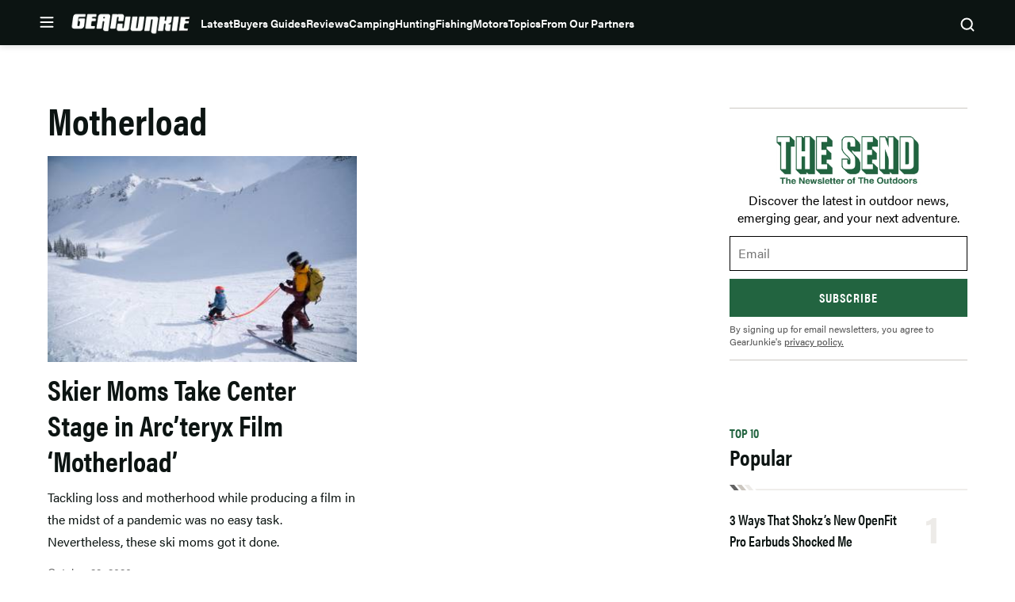

--- FILE ---
content_type: text/html; charset=utf-8
request_url: https://www.google.com/recaptcha/api2/aframe
body_size: 268
content:
<!DOCTYPE HTML><html><head><meta http-equiv="content-type" content="text/html; charset=UTF-8"></head><body><script nonce="6bjTU9OkJQCx289eABnoRg">/** Anti-fraud and anti-abuse applications only. See google.com/recaptcha */ try{var clients={'sodar':'https://pagead2.googlesyndication.com/pagead/sodar?'};window.addEventListener("message",function(a){try{if(a.source===window.parent){var b=JSON.parse(a.data);var c=clients[b['id']];if(c){var d=document.createElement('img');d.src=c+b['params']+'&rc='+(localStorage.getItem("rc::a")?sessionStorage.getItem("rc::b"):"");window.document.body.appendChild(d);sessionStorage.setItem("rc::e",parseInt(sessionStorage.getItem("rc::e")||0)+1);localStorage.setItem("rc::h",'1769708770927');}}}catch(b){}});window.parent.postMessage("_grecaptcha_ready", "*");}catch(b){}</script></body></html>

--- FILE ---
content_type: application/javascript; charset=utf-8
request_url: https://fundingchoicesmessages.google.com/f/AGSKWxWdq57AG-3uWD-yzZAZ5XCmkcLTXm5C-bn667_ZDahZbxQ1swKFvl5JqZ7p1_cxel6sCkLNFznAdKrAOLhy6NHF82gR2kTXGQD_xkjJSFYDjMtKWE6vGjMUQ1anfaOU2j2RrWYGtbi---kvN8LcK-OyjhhEjzjsDYv77ZxvhJH2Qe9i1d8cqYh2EXbS/_/ad_728./adhese./pauseadextension._advert_vert/advertisings.
body_size: -1286
content:
window['9a777bd4-434a-41a6-b350-7bd0b5c60593'] = true;

--- FILE ---
content_type: application/javascript; charset=utf-8
request_url: https://fundingchoicesmessages.google.com/f/AGSKWxVFdZPp5nDlHbyGg68I_BKP_dJNIUrvTDUFsHX8LjASQ1wEN2m8c2DzPJqJ2Gz2ikkvrc88xEMhZRq57I9yfJ3RhbkYT4Zd7agQohAHUK-fDvOIoasHesdoFrf79s1F8-mZdUuSTQ==?fccs=W251bGwsbnVsbCxudWxsLG51bGwsbnVsbCxudWxsLFsxNzY5NzA4NzcxLDQwOTAwMDAwMF0sbnVsbCxudWxsLG51bGwsW251bGwsWzcsOSw2XSxudWxsLDIsbnVsbCwiZW4iLG51bGwsbnVsbCxudWxsLG51bGwsbnVsbCwxXSwiaHR0cHM6Ly9nZWFyanVua2llLmNvbS90YWcvbW90aGVybG9hZCIsbnVsbCxbWzgsIm8xWlFLOUlYeFdNIl0sWzksImVuLVVTIl0sWzE5LCIyIl0sWzE3LCJbMF0iXSxbMjQsIiJdLFsyOSwiZmFsc2UiXV1d
body_size: 216
content:
if (typeof __googlefc.fcKernelManager.run === 'function') {"use strict";this.default_ContributorServingResponseClientJs=this.default_ContributorServingResponseClientJs||{};(function(_){var window=this;
try{
var qp=function(a){this.A=_.t(a)};_.u(qp,_.J);var rp=function(a){this.A=_.t(a)};_.u(rp,_.J);rp.prototype.getWhitelistStatus=function(){return _.F(this,2)};var sp=function(a){this.A=_.t(a)};_.u(sp,_.J);var tp=_.ed(sp),up=function(a,b,c){this.B=a;this.j=_.A(b,qp,1);this.l=_.A(b,_.Pk,3);this.F=_.A(b,rp,4);a=this.B.location.hostname;this.D=_.Fg(this.j,2)&&_.O(this.j,2)!==""?_.O(this.j,2):a;a=new _.Qg(_.Qk(this.l));this.C=new _.dh(_.q.document,this.D,a);this.console=null;this.o=new _.mp(this.B,c,a)};
up.prototype.run=function(){if(_.O(this.j,3)){var a=this.C,b=_.O(this.j,3),c=_.fh(a),d=new _.Wg;b=_.hg(d,1,b);c=_.C(c,1,b);_.jh(a,c)}else _.gh(this.C,"FCNEC");_.op(this.o,_.A(this.l,_.De,1),this.l.getDefaultConsentRevocationText(),this.l.getDefaultConsentRevocationCloseText(),this.l.getDefaultConsentRevocationAttestationText(),this.D);_.pp(this.o,_.F(this.F,1),this.F.getWhitelistStatus());var e;a=(e=this.B.googlefc)==null?void 0:e.__executeManualDeployment;a!==void 0&&typeof a==="function"&&_.To(this.o.G,
"manualDeploymentApi")};var vp=function(){};vp.prototype.run=function(a,b,c){var d;return _.v(function(e){d=tp(b);(new up(a,d,c)).run();return e.return({})})};_.Tk(7,new vp);
}catch(e){_._DumpException(e)}
}).call(this,this.default_ContributorServingResponseClientJs);
// Google Inc.

//# sourceURL=/_/mss/boq-content-ads-contributor/_/js/k=boq-content-ads-contributor.ContributorServingResponseClientJs.en_US.o1ZQK9IXxWM.es5.O/d=1/exm=ad_blocking_detection_executable,kernel_loader,loader_js_executable,web_iab_tcf_v2_signal_executable/ed=1/rs=AJlcJMzkWD0vxt1gVcfmiBA6nHi7pe9_aQ/m=cookie_refresh_executable
__googlefc.fcKernelManager.run('\x5b\x5b\x5b7,\x22\x5b\x5bnull,\\\x22gearjunkie.com\\\x22,\\\x22AKsRol-Ey4aw-EgNhzaRgo_UXW_SZj-r_mmr90Pn-tUDupiX14emG9M30OiQMdDcqS0nXBp_fDilNETrhOIbYw6OGamIiXC1LJmIsGZ5MTGXaEYkqW_iRnGleJLyA00Cd9JbNPLqiw2Tfj-OtjaayH9CTd1DCSfi-Q\\\\u003d\\\\u003d\\\x22\x5d,null,\x5b\x5bnull,null,null,\\\x22https:\/\/fundingchoicesmessages.google.com\/f\/AGSKWxVizbnstRTuQsw2zp7kUqSe1HZHBJjSbr716YjQRHVaF1FjPJtql51bckZA7Vd53E2mCUxPsVqVtsKOW58A3MZLLEQ3AvBXeyg6rdDWrQ94oZDICke0crfbzOpnnIRjrjHoa3nhDg\\\\u003d\\\\u003d\\\x22\x5d,null,null,\x5bnull,null,null,\\\x22https:\/\/fundingchoicesmessages.google.com\/el\/AGSKWxV2uHYVZhZeeyPO7ng9YqZzN4FmF_b-LFhxJdQ7B-xOm7oG6VrNmBX2Kr_3j7iJWR6ghCufHwitM25hOONVQBXGNSqms7g-WTmeFT5PtBPmRu3pz7VboAM4uJW44FXxVUHA7PpXWQ\\\\u003d\\\\u003d\\\x22\x5d,null,\x5bnull,\x5b7,9,6\x5d,null,2,null,\\\x22en\\\x22,null,null,null,null,null,1\x5d,null,\\\x22Privacy and cookie settings\\\x22,\\\x22Close\\\x22,null,null,null,\\\x22Managed by Google. Complies with IAB TCF. CMP ID: 300\\\x22\x5d,\x5b3,1\x5d\x5d\x22\x5d\x5d,\x5bnull,null,null,\x22https:\/\/fundingchoicesmessages.google.com\/f\/AGSKWxU6P-GZX1U1jI_fiiGmsvjISMHvbgZfM4lp4-ckf89bu9P6eaIHMN6SrnAEW1XEk02HgUL0t0ZQtICQ6lPFdm6tV6wFeNOr4-46XY0pmDcO5zaAiJKWEHmqgREkjtOENQWIG7gCdg\\u003d\\u003d\x22\x5d\x5d');}